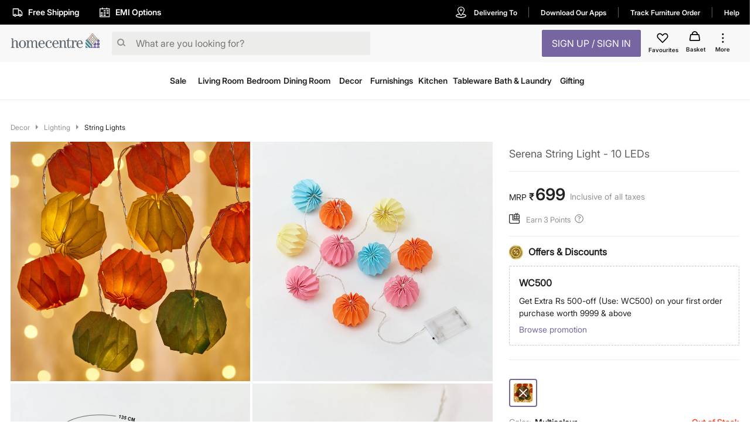

--- FILE ---
content_type: text/javascript; charset=utf-8
request_url: https://app.link/_r?sdk=web2.86.5&_t=1543493708372523415&branch_key=key_live_iiIjwlsp1Q0x1W0o5khwojmgFvbElJGC&callback=branch_callback__1
body_size: 70
content:
/**/ typeof branch_callback__1 === 'function' && branch_callback__1("1543493708372523415");

--- FILE ---
content_type: text/javascript
request_url: https://cdn-in.pagesense.io/js/landmarkgroupindia/af7cbf76275148749e8a152a53a6ff1f_visitor_count.js
body_size: 31
content:
window.ZAB.visitorData = {"experiments":{"19SYDAM":{"variations":{"yBK3":{"unique_count":"159081"},"2ve5":{"unique_count":"159263"}},"actual_start_time":1768807413129}},"time":1769231534751}

--- FILE ---
content_type: text/javascript; charset=utf-8
request_url: https://app.link/_r?sdk=web2.86.5&branch_key=key_live_iiIjwlsp1Q0x1W0o5khwojmgFvbElJGC&callback=branch_callback__0
body_size: 72
content:
/**/ typeof branch_callback__0 === 'function' && branch_callback__0("1543493708372523415");